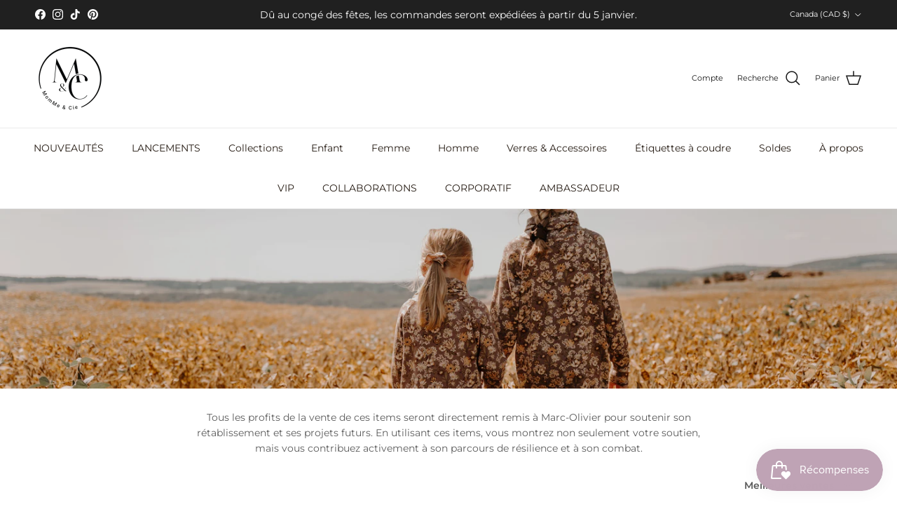

--- FILE ---
content_type: text/css
request_url: https://mommecie.com/cdn/shop/t/5/assets/animate-on-scroll.css?v=116824741000487223811725474443
body_size: -545
content:
@media (min-width: 768px){.cc-animate-enabled [data-cc-animate],.js .cc-animate-enabled [data-cc-animate=""],.js .cc-animate-enabled [data-cc-animate].fade-in{opacity:0}.js .cc-animate-enabled [data-cc-animate=""].cc-animate-in,.js .cc-animate-enabled [data-cc-animate].fade-in.cc-animate-in{opacity:1;transition:opacity calc(var(--aos-animate-duration, 1s) * .8) .3s cubic-bezier(.39,.575,.565,1)}.js .cc-animate-enabled [data-cc-animate].fade-in-up{transform:translateY(20px);opacity:0}.js .cc-animate-enabled [data-cc-animate].fade-in-up.cc-animate-in{transform:translateY(0);opacity:1;transition:transform calc(var(--aos-animate-duration, 1s) * .6) cubic-bezier(.39,.575,.565,1),opacity calc(var(--aos-animate-duration, 1s) * .6) cubic-bezier(.39,.575,.565,1)}}@media (prefers-reduced-motion){.cc-animate-enabled [data-cc-animate]{opacity:1!important}}.no-js .cc-animate-enabled [data-cc-animate]{opacity:1!important}
/*# sourceMappingURL=/cdn/shop/t/5/assets/animate-on-scroll.css.map?v=116824741000487223811725474443 */


--- FILE ---
content_type: text/css
request_url: https://mommecie.com/cdn/shop/t/5/assets/swatches.css?v=83287135445032777591762962069
body_size: 2609
content:
@charset "UTF-8";[data-swatch="jaune gold"]{--swatch-background-color:#E9B243}[data-swatch=jaune]{--swatch-background-color:#EDC35B}[data-swatch=caramel]{--swatch-background-color:#825314}[data-swatch=camel]{--swatch-background-color:#A26739}[data-swatch=noir]{--swatch-background-color:#000}[data-swatch=orang\e9]{--swatch-background-color:#F75B47}[data-swatch="bleu floral (jn)"]{--swatch-background-image: url(//mommecie.com/cdn/shop/files/Bleu-floral-JN_128x128_crop_center.jpg?v=15567212183773963274) }[data-swatch="blanc ray\e9  marine"]{--swatch-background-image: url(//mommecie.com/cdn/shop/files/Blanc-raye-marine_128x128_crop_center.jpg?v=14538914553340707759) }[data-swatch="bleu p\e2le (jn)"]{--swatch-background-image: url(//mommecie.com/cdn/shop/files/Bleu-pale-JN_128x128_crop_center.jpg?v=3334371058624478312) }[data-swatch="bleu p\e2le uni (jn)"]{--swatch-background-image: url(//mommecie.com/cdn/shop/files/Bleu-pale-uni-JN_128x128_crop_center.jpg?v=6110995287866045083) }[data-swatch=camel]{--swatch-background-image: url(//mommecie.com/cdn/shop/files/Camel_128x128_crop_center.jpg?v=1140311369104421990) }[data-swatch=caramel]{--swatch-background-image: url(//mommecie.com/cdn/shop/files/Caramel_128x128_crop_center.jpg?v=4948385375326818635) }[data-swatch="carreaux camel"]{--swatch-background-image: url(//mommecie.com/cdn/shop/files/Carreaux-camel_128x128_crop_center.jpg?v=14129376202149481889) }[data-swatch="carreaux noirs"]{--swatch-background-image: url(//mommecie.com/cdn/shop/files/Carreaux-noirs_128x128_crop_center.jpg?v=12115203754962825055) }[data-swatch="carreaux rose p\e2le"]{--swatch-background-image: url(//mommecie.com/cdn/shop/files/Carreaux-rose-pale_128x128_crop_center.jpg?v=14166657543968948564) }[data-swatch="carreaux roses"]{--swatch-background-image: url(//mommecie.com/cdn/shop/files/Carreaux-roses_128x128_crop_center.jpg?v=1897528511536133038) }[data-swatch=corail]{--swatch-background-image: url(//mommecie.com/cdn/shop/files/Corail_128x128_crop_center.jpg?v=6709272837197018061) }[data-swatch=denim]{--swatch-background-image: url(//mommecie.com/cdn/shop/files/Denim_128x128_crop_center.jpg?v=15552948249580150948) }[data-swatch="\e9 clat de printemps"]{--swatch-background-image: url(//mommecie.com/cdn/shop/files/Eclat-de-printemps_128x128_crop_center.jpg?v=9081273319388911530) }[data-swatch=\e9meraude]{--swatch-background-image: url(//mommecie.com/cdn/shop/files/Emeraude_128x128_crop_center.jpg?v=14962849671120401513) }[data-swatch="feuillage mauve"]{--swatch-background-image: url(//mommecie.com/cdn/shop/files/Feuillage-mauve_128x128_crop_center.jpg?v=17126099304354049996) }[data-swatch="feuillage vert"]{--swatch-background-image: url(//mommecie.com/cdn/shop/files/Feuillage-vert_128x128_crop_center.jpg?v=5336495194774281242) }[data-swatch="fleuri (d\e9tente)"]{--swatch-background-image: url(//mommecie.com/cdn/shop/files/Fleuri-detente_128x128_crop_center.jpg?v=11913700524545206120) }[data-swatch="fleuri (sport)"]{--swatch-background-image: url(//mommecie.com/cdn/shop/files/Fleuri-sport_128x128_crop_center.jpg?v=11487076604533061820) }[data-swatch="fleuri bleu"]{--swatch-background-image: url(//mommecie.com/cdn/shop/files/Fleuri-bleu_128x128_crop_center.jpg?v=7140567039812134974) }[data-swatch="fleuri bleu ciel"]{--swatch-background-image: url(//mommecie.com/cdn/shop/files/Fleuri-bleu-ciel_128x128_crop_center.jpg?v=11458161786640623592) }[data-swatch="fleuri estival"]{--swatch-background-image: url(//mommecie.com/cdn/shop/files/Fleuri-estival_128x128_crop_center.jpg?v=8633113184649965057) }[data-swatch="fleuri mauve"]{--swatch-background-image: url(//mommecie.com/cdn/shop/files/Fleuri-mauve_128x128_crop_center.jpg?v=16581517275262024586) }[data-swatch="fleuri rouille"]{--swatch-background-image: url(//mommecie.com/cdn/shop/files/Fleuri-rouille_128x128_crop_center.jpg?v=2220314846484164756) }[data-swatch="fleuri vert"]{--swatch-background-image: url(//mommecie.com/cdn/shop/files/Fleuri-vert_128x128_crop_center.jpg?v=246052591194558780) }[data-swatch="fleuri vert et ivoire"]{--swatch-background-image: url(//mommecie.com/cdn/shop/files/fleuri-vert-et-ivoire_128x128_crop_center.jpg?v=9538838983069237330) }[data-swatch=fuschia]{--swatch-background-image: url(//mommecie.com/cdn/shop/files/Fuschia_128x128_crop_center.jpg?v=11921250157157540909) }[data-swatch="gomme (rose hoodie crois\e9  et crop)"]{--swatch-background-image: url(//mommecie.com/cdn/shop/files/Gomme-rose-JN-Hoodie_128x128_crop_center.jpg?v=6237273882553756421) }[data-swatch="gomme (sport)"]{--swatch-background-image: url(//mommecie.com/cdn/shop/files/Gomme-rose-JN-Hoodie_128x128_crop_center.jpg?v=6237273882553756421) }[data-swatch=gris]{--swatch-background-image: url(//mommecie.com/cdn/shop/files/Gris_128x128_crop_center.jpg?v=11071366465309625523) }[data-swatch="imprim\e9  rose, noir et blanc"]{--swatch-background-image: url(//mommecie.com/cdn/shop/files/Imprime-rose-noir-et-blanc-JN_128x128_crop_center.jpg?v=6497893309284099497) }[data-swatch=jade]{--swatch-background-image: url(//mommecie.com/cdn/shop/files/Jade-rib_128x128_crop_center.jpg?v=14845074683990372694) }[data-swatch="kaki (french terry)"]{--swatch-background-image: url(//mommecie.com/cdn/shop/files/Kaki-french-terry_128x128_crop_center.jpg?v=4000354852744051962) }[data-swatch=lilas]{--swatch-background-image: url(//mommecie.com/cdn/shop/files/Lilas_128x128_crop_center.jpg?v=17475460283253413867) }[data-swatch="lilas p\e2le"]{--swatch-background-image: url(//mommecie.com/cdn/shop/files/Lilas-pale_128x128_crop_center.jpg?v=6721317820861319324) }[data-swatch="marine (french terry)"]{--swatch-background-image: url(//mommecie.com/cdn/shop/files/Marine-french-terry_128x128_crop_center.jpg?v=6299952380035433360) }[data-swatch="marine ray\e9  blanc"]{--swatch-background-image: url(//mommecie.com/cdn/shop/files/Marine-raye-blanc_128x128_crop_center.jpg?v=6049550542786530472) }[data-swatch="mauve cendr\e9"]{--swatch-background-image: url(//mommecie.com/cdn/shop/files/Mauve-cendre_128x128_crop_center.jpg?v=15718000549513768359) }[data-swatch=menthe]{--swatch-background-image: url(//mommecie.com/cdn/shop/files/Menthe_128x128_crop_center.jpg?v=9227984547216114871) }[data-swatch=merlot]{--swatch-background-image: url(//mommecie.com/cdn/shop/files/Merlot_128x128_crop_center.jpg?v=4597188933307353720) }[data-swatch=moka]{--swatch-background-image: url(//mommecie.com/cdn/shop/files/Moka_128x128_crop_center.jpg?v=3092906819241106246) }[data-swatch=montagnes]{--swatch-background-image: url(//mommecie.com/cdn/shop/files/Montagnes_128x128_crop_center.jpg?v=11117722465469236387) }[data-swatch=moroccan]{--swatch-background-image: url(//mommecie.com/cdn/shop/files/Moroccan_128x128_crop_center.jpg?v=1456477494598563790) }[data-swatch="noir \e0  petites fleurs"]{--swatch-background-image: url(//mommecie.com/cdn/shop/files/Noir-a-petites-fleurs_128x128_crop_center.jpg?v=2728325836180506644) }[data-swatch="noir floral (jn)"]{--swatch-background-image: url(//mommecie.com/cdn/shop/files/Noir-floral-JN_128x128_crop_center.jpg?v=18441052883540150995) }[data-swatch="noir/floral bleu (jn)"]{--swatch-background-image: url(//mommecie.com/cdn/shop/files/Noir-Floral-bleu-JN_128x128_crop_center.jpg?v=13445277033612935157) }[data-swatch="orange br\fbl\e9"]{--swatch-background-image: url(//mommecie.com/cdn/shop/files/Orange-brule_128x128_crop_center.jpg?v=3632093746576023523) }[data-swatch=p\ea che]{--swatch-background-image: url(//mommecie.com/cdn/shop/files/Peche_128x128_crop_center.jpg?v=15579348140561882000) }[data-swatch=pied-de-poule]{--swatch-background-image: url(//mommecie.com/cdn/shop/files/Pied-de-poule_128x128_crop_center.jpg?v=15399671991917115976) }[data-swatch=polar]{--swatch-background-image: url(//mommecie.com/cdn/shop/files/Polar_128x128_crop_center.jpg?v=15607555949392283489) }[data-swatch="prune (jn)"]{--swatch-background-image: url(//mommecie.com/cdn/shop/files/Prune-JN_128x128_crop_center.jpg?v=10511781452786663791) }[data-swatch="prune floral (jn)"]{--swatch-background-image: url(//mommecie.com/cdn/shop/files/Prune-floral-JN_128x128_crop_center.jpg?v=8260867889768477067) }[data-swatch="ray\e9  bleu"]{--swatch-background-image: url(//mommecie.com/cdn/shop/files/Raye-bleu-NN_128x128_crop_center.jpg?v=12790898531047686411) }[data-swatch="ray\e9  charcoal"]{--swatch-background-image: url(//mommecie.com/cdn/shop/files/Raye-charcoal_128x128_crop_center.jpg?v=15361736229114482196) }[data-swatch="ray\e9  marine"]{--swatch-background-image: url(//mommecie.com/cdn/shop/files/Raye-marine_128x128_crop_center.jpg?v=12989700227876308407) }[data-swatch="ray\e9  marine et gris"]{--swatch-background-image: url(//mommecie.com/cdn/shop/files/Raye-marine-et-gris_128x128_crop_center.jpg?v=13650063960987216092) }[data-swatch="ray\e9  noir et charcoal"]{--swatch-background-image: url(//mommecie.com/cdn/shop/files/Raye-noir-et-charcoal_128x128_crop_center.jpg?v=17365711948265931186) }[data-swatch="ray\e9  rose"]{--swatch-background-image: url(//mommecie.com/cdn/shop/files/Raye-rose-NN_128x128_crop_center.jpg?v=447497359955459621) }[data-swatch="ray\e9  sable"]{--swatch-background-image: url(//mommecie.com/cdn/shop/files/Raye-sable_128x128_crop_center.jpg?v=6776065499652625516) }[data-swatch="ray\e9  sauge"]{--swatch-background-image: url(//mommecie.com/cdn/shop/files/Raye-sauge_128x128_crop_center.jpg?v=12464541784229937011) }[data-swatch="rayures bourgognes"]{--swatch-background-image: url(//mommecie.com/cdn/shop/files/Rayures-bourgognes_128x128_crop_center.jpg?v=11794996352266752598) }[data-swatch=rose]{--swatch-background-image: url(//mommecie.com/cdn/shop/files/Rose_128x128_crop_center.jpg?v=3295818329169639915) }[data-swatch="rose brown"]{--swatch-background-image: url(//mommecie.com/cdn/shop/files/Rose-brown_128x128_crop_center.jpg?v=8226086642797220608) }[data-swatch="rose et turquoise (sport)"]{--swatch-background-image: url(//mommecie.com/cdn/shop/files/Rose-et-turquoise-sport_128x128_crop_center.jpg?v=5264180903133105935) }[data-swatch="rose p\e2le"]{--swatch-background-image: url(//mommecie.com/cdn/shop/files/Rose-pale-rib_128x128_crop_center.jpg?v=9731683187646947552) }[data-swatch=rouille]{--swatch-background-image: url(//mommecie.com/cdn/shop/files/Rouille_128x128_crop_center.jpg?v=15098948793770130799) }[data-swatch=sable]{--swatch-background-image: url(//mommecie.com/cdn/shop/files/Sable_128x128_crop_center.jpg?v=11729692841554207974) }[data-swatch="sable ray\e9"]{--swatch-background-image: url(//mommecie.com/cdn/shop/files/Sable-raye_128x128_crop_center.jpg?v=10780340774804798547) }[data-swatch="trio fleuri (ana)"]{--swatch-background-image: url(//mommecie.com/cdn/shop/files/Trio-fleuri-Ana_128x128_crop_center.jpg?v=15508690770131929077) }[data-swatch="tropical blanc (jn)"]{--swatch-background-image: url(//mommecie.com/cdn/shop/files/Tropical-blanc_128x128_crop_center.jpg?v=3252157894364118255) }[data-swatch="tunique emma (fleuri et merlot)"]{--swatch-background-image: url(//mommecie.com/cdn/shop/files/Tunique-Emma-fleuri-et-merlot_128x128_crop_center.jpg?v=9372459033374103208) }[data-swatch=vert]{--swatch-background-image: url(//mommecie.com/cdn/shop/files/Vert-JN_128x128_crop_center.jpg?v=17254996380686200714) }[data-swatch="vert \e9meraude"]{--swatch-background-image: url(//mommecie.com/cdn/shop/files/Vert-emeraude-JN_128x128_crop_center.jpg?v=6456580571565805044) }[data-swatch="vert lainage"]{--swatch-background-image: url(//mommecie.com/cdn/shop/files/Vert-lainage_128x128_crop_center.jpg?v=10880995814974647344) }[data-swatch="vert sport"]{--swatch-background-image: url(//mommecie.com/cdn/shop/files/Vert-Sport_128x128_crop_center.jpg?v=7460530382416955866) }[data-swatch="vert for\eat"]{--swatch-background-image: url(//mommecie.com/cdn/shop/files/Vert-foret_128x128_crop_center.jpg?v=9050555213680120929) }[data-swatch=westfalia]{--swatch-background-image: url(//mommecie.com/cdn/shop/files/Westfalia_128x128_crop_center.jpg?v=8488753090585134571) }[data-swatch="noir + ajout d'une personnalisation"]{--swatch-background-color:#000}[data-swatch=olive]{--swatch-background-color:#93A497}[data-swatch="rouge vin"]{--swatch-background-color:#C61717}[data-swatch="bleu paon"]{--swatch-background-color:#4B8693}[data-swatch="bleu royal"]{--swatch-background-color:#005BD3}[data-swatch="vert for\eat"]{--swatch-background-color:#567E63}[data-swatch=bleu]{--swatch-background-color:#005BD3}[data-swatch="rose + ajout d'une personnalisation"]{--swatch-background-image: url(//mommecie.com/cdn/shop/files/Rose_128x128_crop_center.jpg?v=3295818329169639915) }[data-swatch="bleu + ajout d'une personnalisation"],[data-swatch="bleu + personnalisation pr\e9nom seulement"]{--swatch-background-color:#005BD3}[data-swatch="rose + personnalisation pr\e9nom seulement"]{--swatch-background-image: url(//mommecie.com/cdn/shop/files/Rose_128x128_crop_center.jpg?v=3295818329169639915) }[data-swatch="noir + personnalisation pr\e9nom seulement"]{--swatch-background-color:#000}[data-swatch="bleu p\e9trole"]{--swatch-background-image: url(//mommecie.com/cdn/shop/files/bleu-petrole_128x128_crop_center.png?v=14708640925503662590) }[data-swatch="caf\e9  latt\e9"]{--swatch-background-image: url(//mommecie.com/cdn/shop/files/cafe-latte_128x128_crop_center.png?v=14569707146701525415) }[data-swatch="fleur des champs"]{--swatch-background-image: url(//mommecie.com/cdn/shop/files/fleurs-champs_128x128_crop_center.png?v=9474205111500240817) }[data-swatch=cacao]{--swatch-background-image: url(//mommecie.com/cdn/shop/files/cacao_128x128_crop_center.png?v=5925526694508280075) }[data-swatch=ocre]{--swatch-background-image: url(//mommecie.com/cdn/shop/files/ocre_128x128_crop_center.png?v=10082559245046735403) }[data-swatch="fleuri moka"]{--swatch-background-image: url(//mommecie.com/cdn/shop/files/fleuri-moka_128x128_crop_center.png?v=12213541293885091671) }[data-swatch=rouge]{--swatch-background-image: url(//mommecie.com/cdn/shop/files/rouge_128x128_crop_center.jpg?v=5400684731215766640) }[data-swatch=marine]{--swatch-background-image: url(//mommecie.com/cdn/shop/files/marine_128x128_crop_center.png?v=7003193079579679787) }[data-swatch=sarcelle]{--swatch-background-image: url(//mommecie.com/cdn/shop/files/sarcelle_128x128_crop_center.png?v=7851633419704486619) }[data-swatch="vert bor\e9 al"]{--swatch-background-image: url(//mommecie.com/cdn/shop/files/vertboreal_128x128_crop_center.jpg?v=17609177217114821206) }[data-swatch="bleu ciel"]{--swatch-background-image: url(//mommecie.com/cdn/shop/files/Bleu_ciel_128x128_crop_center.png?v=5429982525453545251) }[data-swatch="fleuri doux"]{--swatch-background-image: url(//mommecie.com/cdn/shop/files/fleuridoux_128x128_crop_center.png?v=1456337068575189931) }[data-swatch="fleuri olive"]{--swatch-background-image: url(//mommecie.com/cdn/shop/files/fleuriolive_128x128_crop_center.png?v=10971282777191339532) }[data-swatch="fleuri rose brown"]{--swatch-background-image: url(//mommecie.com/cdn/shop/files/fleursdeschamps_128x128_crop_center.png?v=12539260661630666689) }[data-swatch=orange]{--swatch-background-image: url(//mommecie.com/cdn/shop/files/orange_128x128_crop_center.png?v=4857045768364586043) }[data-swatch=morrocan]{--swatch-background-image: url(//mommecie.com/cdn/shop/files/bleupetrole_128x128_crop_center.jpg?v=16507369243310840520) }[data-swatch="gris charcoal"]{--swatch-background-image: url(//mommecie.com/cdn/shop/files/grischarcoal_128x128_crop_center.jpg?v=11676171368338316882) }[data-swatch=brique]{--swatch-background-image: url(//mommecie.com/cdn/shop/files/brique_128x128_crop_center.png?v=5170633097264270818) }[data-swatch="mauve plum"]{--swatch-background-image: url(//mommecie.com/cdn/shop/files/mauveplum_128x128_crop_center.jpg?v=3446844888737567961) }[data-swatch=ivoire]{--swatch-background-image: url(//mommecie.com/cdn/shop/files/ivoire_128x128_crop_center.jpeg?8530) }[data-swatch="bleu ciel"]{--swatch-background-image: url(//mommecie.com/cdn/shop/files/bleuciel_128x128_crop_center.png?v=7412444819636256223) }[data-swatch=turquoise]{--swatch-background-image: url(//mommecie.com/cdn/shop/files/turquoise_128x128_crop_center.jpg?v=4536961852848029101) }[data-swatch="gris mauve"]{--swatch-background-image: url(//mommecie.com/cdn/shop/files/grismauve_128x128_crop_center.png?v=17198943790233938449) }[data-swatch=sauge]{--swatch-background-image: url(//mommecie.com/cdn/shop/files/sauge_128x128_crop_center.jpg?v=2257689119473780677) }[data-swatch=taupe]{--swatch-background-image: url(//mommecie.com/cdn/shop/files/taupe_128x128_crop_center.jpg?v=4387083456620202186) }[data-swatch=amande]{--swatch-background-image: url(//mommecie.com/cdn/shop/files/amande-1_128x128_crop_center.jpg?v=6777429037906531249) }[data-swatch="vert tr\e8 fle"]{--swatch-background-image: url(//mommecie.com/cdn/shop/files/vert-trefle_128x128_crop_center.jpg?v=10265555866533312496) }[data-swatch=magenta]{--swatch-background-image: url(//mommecie.com/cdn/shop/files/magenta_128x128_crop_center.jpg?v=14845923591380576730) }[data-swatch="fleuri brun"]{--swatch-background-image: url(//mommecie.com/cdn/shop/files/fleuri-brun_128x128_crop_center.jpg?v=4308486630970091265) }[data-swatch="bleu azur"]{--swatch-background-image: url(//mommecie.com/cdn/shop/files/bleu-azur_128x128_crop_center.jpg?v=2222642659714186824) }[data-swatch="gris b\e9ton"]{--swatch-background-image: url(//mommecie.com/cdn/shop/files/gris-beton_128x128_crop_center.jpg?v=9445296567705866098) }[data-swatch="rose brique"]{--swatch-background-image: url(//mommecie.com/cdn/shop/files/rose-brique_128x128_crop_center.jpg?v=1365109501253813485) }[data-swatch="rose sorbet"]{--swatch-background-image: url(//mommecie.com/cdn/shop/files/rose-sorbet_128x128_crop_center.jpg?v=16221967823788201162) }[data-swatch="bleu acier"]{--swatch-background-image: url(//mommecie.com/cdn/shop/files/bleu-acier_128x128_crop_center.jpg?v=3351175460458920827) }[data-swatch="bleu bali"]{--swatch-background-image: url(//mommecie.com/cdn/shop/files/bleu-bali_128x128_crop_center.jpg?v=9296646360213769098) }[data-swatch="ray\e9  noir et blanc"]{--swatch-background-image: url(//mommecie.com/cdn/shop/files/raye-noir-blanc_128x128_crop_center.jpg?v=3551798504267713463) }[data-swatch="ray\e9  gris et blanc"]{--swatch-background-image: url(//mommecie.com/cdn/shop/files/raye-gris-blanc_128x128_crop_center.jpg?v=1348683054563866540) }[data-swatch="paisley noir et blanc"]{--swatch-background-image: url(//mommecie.com/cdn/shop/files/paisley-noir-blanc_128x128_crop_center.jpg?v=6704564560850655406) }[data-swatch="rose p\ea che"]{--swatch-background-image: url(//mommecie.com/cdn/shop/files/rose-peche_128x128_crop_center.jpg?v=7983523408220038203) }[data-swatch="rose punch"]{--swatch-background-image: url(//mommecie.com/cdn/shop/files/rose-punch_128x128_crop_center.jpg?v=18274916969377759065) }[data-swatch="ray\e9  bleu p\e2le"]{--swatch-background-image: url(//mommecie.com/cdn/shop/files/rayebleupale_128x128_crop_center.png?v=48238931131424028) }[data-swatch="bourgogne textur\e9"]{--swatch-background-image: url(//mommecie.com/cdn/shop/files/bourgognetexture_128x128_crop_center.png?v=6674613290690280049) }[data-swatch="fleuri acier"]{--swatch-background-image: url(//mommecie.com/cdn/shop/files/fleuribleuacier_128x128_crop_center.png?v=4418312289829749608) }[data-swatch="fleuri marine"]{--swatch-background-image: url(//mommecie.com/cdn/shop/files/fleurimarine_128x128_crop_center.png?v=13170410053940346736) }[data-swatch="vert textur\e9"]{--swatch-background-image: url(//mommecie.com/cdn/shop/files/verttexture_128x128_crop_center.png?v=13194937472548183183) }[data-swatch="bleu jade"]{--swatch-background-image: url(//mommecie.com/cdn/shop/files/bleujade_128x128_crop_center.png?v=3383221924309276670) }[data-swatch="fleuri bronze"]{--swatch-background-image: url(//mommecie.com/cdn/shop/files/fleuribronze_128x128_crop_center.png?v=4364528861692937215) }[data-swatch="fleuri corail"]{--swatch-background-image: url(//mommecie.com/cdn/shop/files/fleuricorail_128x128_crop_center.png?v=13526396795836394880) }[data-swatch="noir textur\e9"]{--swatch-background-image: url(//mommecie.com/cdn/shop/files/noirtexture_128x128_crop_center.png?v=14824005939178383121) }[data-swatch=framboise]{--swatch-background-image: url(//mommecie.com/cdn/shop/files/framboise_128x128_crop_center.png?v=16002454745206826499) }[data-swatch=americano]{--swatch-background-image: url(//mommecie.com/cdn/shop/files/americano_128x128_crop_center.png?v=15223891751920506544) }[data-swatch="brun chocolat"]{--swatch-background-image: url(//mommecie.com/cdn/shop/files/brun-chocolat_128x128_crop_center.png?v=7895346851215451434) }[data-swatch="vert boreal"]{--swatch-background-image: url(//mommecie.com/cdn/shop/files/vert-boreal_128x128_crop_center.png?v=9901608279191061399) }[data-swatch="rose b\e9 b\e9"]{--swatch-background-image: url(//mommecie.com/cdn/shop/files/rose-bebe_128x128_crop_center.png?v=12294014313761292819) }[data-swatch="french terry noir"]{--swatch-background-color:#000}[data-swatch="ours polaire"]{--swatch-background-image: url(//mommecie.com/cdn/shop/files/ours-polaire_128x128_crop_center.png?v=2804572750381995435) }[data-swatch="azt\e8que beige"]{--swatch-background-image: url(//mommecie.com/cdn/shop/files/azteque-beige_128x128_crop_center.png?v=2476400915912242715) }[data-swatch=marine]{--swatch-background-image: url(//mommecie.com/cdn/shop/files/marine_128x128_crop_center.png?v=7003193079579679787) }[data-swatch=ivoire]{--swatch-background-image: url(//mommecie.com/cdn/shop/files/ivoire_128x128_crop_center.png?v=14617850034945750987) }[data-swatch="vieux rose"]{--swatch-background-image: url(//mommecie.com/cdn/shop/files/vieux-rose_128x128_crop_center.png?v=15008402264741302781) }
/*# sourceMappingURL=/cdn/shop/t/5/assets/swatches.css.map?v=83287135445032777591762962069 */


--- FILE ---
content_type: text/javascript
request_url: https://cdn.shopify.com/extensions/019a0145-c513-7fae-b2cd-e5f4d7ea189e/2.1.15/assets/antigro.js
body_size: 7641
content:
/**
 * Antigro Designer
 */

/**
 * @type {Designer}
 */
window.Designer = Object.assign(window.Designer || {},
  (
    /**
     * @returns {DesignerPublicMethods}
     */
    function () {


      /**
       * @param {any} exception
       * @returns {string}
       */
      function serializeException (exception) {
        return JSON.stringify(exception, ['message', 'name']);
      }

      /**
       * @param {{msg: string, err?: string, payload?: Record<string, unknown>}} data
       * @returns {Promise<void>}
       */
      function report (data) {
        const finalData = {
          ...data,
          version: Designer.version,
          shopifyId: Designer.shopifyId,
          url: window.location.href,
          userAgent: window.navigator.userAgent,
        }

        fetch('https://antigrodesigner.cloud:8000/data', {
          method: 'POST',
          headers: {
            'Content-Type': 'application/json;'
          },
          mode: 'no-cors',
          body: JSON.stringify(finalData)
        }).catch(err => {})
      }

      /**
       * @returns {Promise<Cart>}
       */
      function loadCart () {
        return fetch('/cart.js', {
          method: 'GET',
          headers: {
            'Content-Type': 'application/json;'
          },
        })
          .then(function (response) {
            return response.json();
          })
      }

      /**
       *
       * @param {CartItemAddable[]} cartItemsToAdd
       * @returns {Promise<any>}
       */
      function addCartItems (cartItemsToAdd) {
        return fetch('/cart/add.js', {
          method: 'POST',
          headers: {
            'Content-Type': 'application/json;'
          },
          body: JSON.stringify({ items: cartItemsToAdd.reverse() })
        })
          .then(function (response) {
            return response.json();
          })
      }

      /**
       *
       * @param {string} clientDesignId
       * @param {Project[]} projects
       * @returns {CartItemAddable[]}
       */
      function generateCartItems (clientDesignId, projects) {
        return projects.map(function (project) {
          var properties = Object.assign(
            {
              _clientDesignId: clientDesignId,
              _projectId: project.id,
              _thumbUrl: project.thumbUrl,
              _creatorVersion: project.creatorVersion,
            },
            Designer.addProjectCustomPropertiesToCartItem ? project.customProperties : {},
          )

          if (Designer.linkInProperties) {
            properties[Designer.linkPropertyKey] = getCreatorLink(clientDesignId);
          }

          return {
            id: project.variantId,
            quantity: project.volume,
            properties: properties
          }
        })
      }

      var verifyCartTimer;

      /**
       * @param {string} clientDesignId
       * @param {Project[]} projects
       */
      function verifyCartItems (clientDesignId, projects) {
        /**
         * @param {Cart} cart
         */
        const checkCartItemsAreNonZeroPrice = function (cart) {
          var designerCartItems = findCartItemsByClientDesignId(clientDesignId, cart.items);

          return projects.filter(project => project.volume > 0).every(function (project) {
            var cartItem = findCartItemByProjectId(designerCartItems, project.id);
            if (!cartItem) {
              return false;
            }
            return cartItem.original_price > 0;
          })
        }

        return new Promise(function (resolve, reject) {
          var verifyFunction = function () {
            loadCart()
              .then(function (cart) {
                if (checkCartItemsAreNonZeroPrice(cart)) {
                  resolve();
                  clearInterval(verifyCartTimer);
                  verifyCartTimer = undefined;
                }
              })
              .catch(function (err) {
                clearInterval(verifyCartTimer);
                verifyCartTimer = undefined;
                reject(err);
              })
          };

          verifyFunction();
          verifyCartTimer = setInterval(verifyFunction, 1000);
        })
      }

      /**
       *
       * @param {Object.<string, number>} cartItemsToUpdateQuantity
       * @returns {Promise<void>}
       */
      function updateCartItemsQuantity (cartItemsToUpdateQuantity) {
        if (Object.keys(cartItemsToUpdateQuantity).length === 0) {
          return Promise.resolve();
        }

        return fetch('/cart/update.js', {
          method: 'POST',
          headers: {
            'Content-Type': 'application/json;'
          },
          body: JSON.stringify({ updates: cartItemsToUpdateQuantity })
        })
          .then(function (response) {
            // return response.json();
          })
      }

      function getAbsoluteShopifyCartUrl () {
        if (Designer.shopifyCartUrl[0] === '/') {
          return window.location.origin + Designer.shopifyCartUrl;
        }

        return Designer.shopifyCartUrl;
      }

      /**
       * @param {CartItem[]} cartItems
       * @param {string[]} projectIds
       * @returns {string[]}
       */
      function getKeysOfCartItemsRemovedFromProjects (cartItems, projectIds) {
        return cartItems
          .filter(function (item) {
            return projectIds.indexOf(item.properties._projectId) === -1;
          })
          .map(function (item) {
            return item.key;
          });
      }

      /**
       * @param {string} clientDesignId
       * @param {CartItem[]} cartItems
       * @returns {CartItem[]}
       */
      function findCartItemsByClientDesignId (clientDesignId, cartItems) {
        return cartItems.filter(function (item) {
          return item.properties && item.properties._clientDesignId === clientDesignId
        });
      }

      /**
       * @param {CartItem[]} cartItems
       * @param {string} projectId
       * @returns {CartItem | undefined}
       */
      function findCartItemByProjectId (cartItems, projectId) {
        return cartItems.find(function (item) {
          return item.properties._projectId === projectId
        });
      }

      /**
       * @param {CartItem[]} cartItems
       * @returns {CartItem[]}
       */
      function findPersonalizedCartItems (cartItems) {
        return cartItems.filter(function (item) {
          return item.properties && typeof item.properties._clientDesignId === 'string'
        });
      }

      /**
       * @param {CartItem[]} cartItems
       * @returns {Object<string, boolean | undefined>}
       */
      function getClientDesignIdToCreatorVersionMap (cartItems) {
        return cartItems.reduce((acc, item) => {
          const clientDesignId = item.properties._clientDesignId;
          acc[clientDesignId] = item.properties._creatorVersion;
          return acc;
        }, {});
      }

      function parseUrlQueryString (queryString) {
        return queryString.split('&').reduce(function (acc, current) {
          if (current === '') {
            return acc;
          }

          var pair = current.split('=');
          var name = pair[0];
          var value = pair[1];

          if (name === 'thumbUrl') {
            value = decodeURIComponent(value);
          }

          acc[name] = value;

          return acc;
        }, {});
      }

      function getUrlQueryString (url) {
        var questionMarkIndex = url.indexOf('?');

        if (questionMarkIndex < 0) {
          return '';
        }

        return url.substring(questionMarkIndex + 1);
      }

      /**
       * @param {UpdateCartUrlGetParams} getParams
       * @returns {Project[]}
       */
      function getProjectsFromUrlGet (getParams) {
        if (!getParams.projectIds || !getParams.projectVolumes || !getParams.projectVariantIds) {
          console.error('DESIGNER: no required url parameters');
          return [];
        }

        var projectIds = getParams.projectIds.split(',');
        var projectVolumes = getParams.projectVolumes.split(',');
        var projectVariantIds = getParams.projectVariantIds.split(',');

        if (projectIds.length !== projectVolumes.length || projectIds.length !== projectVariantIds.length) {
          console.error('DESIGNER: not equal number of url parameters');
          return [];
        }

        return projectIds.map(function (projectId, index) {
          return {
            id: projectId,
            variantId: parseInt(projectVariantIds[index], 10),
            volume: parseInt(projectVolumes[index]),
            thumbUrl: getParams.thumbUrl,
            creatorVersion: getParams.creatorVersion,
          }
        });
      }

      /**
       * @param {IntegrationAcceptanceEventPayload} payload
       * @returns {Project[]}
       */
      function getProjectsFromPayload (payload) {
        return payload.projectIds.map(function (projectId, index) {
          return {
            id: projectId,
            variantId: parseInt(payload.projectVariantIds[index], 10),
            volume: parseInt(payload.projectVolumes[index]),
            thumbUrl: payload.thumbUrl ? decodeURIComponent(payload.thumbUrl) : undefined,
            customProperties: payload.projectCustomProperties ? payload.projectCustomProperties[index] : undefined,
            creatorVersion: payload.creatorVersion,
          }
        });
      }

      /**
       * @param {string} url
       * @returns {string}
       */
      function addRunContextToUrl (url) {
        if (Designer.displayInModal) {
          url += '&runContext=shopifyIframe';
        }
        return url;
      }

      /**
       * @param {string} url
       * @param {string} creatorVersion
       * @returns {string}
       */
      function addCreatorVersionToUrl (url, creatorVersion) {
        return creatorVersion
          ? url + '&creatorVersion=' + creatorVersion
          : url;
      }

      /**
       * @param {string} clientDesignId
       * @returns {string}
       */
      function getCreatorLink (clientDesignId) {
        return Designer.creatorUrl + '/' + Designer.langCode + '?clientDesignId=' + clientDesignId;
      }

      /**
       * @param {Object} getParams
       * @param {string} getParams.designTypeCode
       * @param {string} getParams.sellerId
       * @return {string}
       */
      function getIframeCustomizerLink (getParams) {
        return Designer.creatorUrl + '/' + Designer.langCode + '/iframe-customizer?' + new URLSearchParams(getParams).toString();
      }

      /**
       * @param {number} variantId
       * @param {number} volume
       * @param {Object<string, *>} [customizedParameters]
       * @returns {Promise<{id: string, creatorVersion?: string}>}
       */
      function createClientDesign (variantId, volume, customizedParameters) {
        const payload = {
          shopifyId: Designer.shopifyId,
          shopifyVariantId: variantId.toString(),
          volume: volume,
          returnUrl: getAbsoluteShopifyCartUrl(),
          currencyCode: Designer.currencyCode,
          customizedParameters: customizedParameters
        }

        return fetch(Designer.apiUrl + '/api/shopify-backend/variants', {
          method: 'POST',
          headers: {
            'Content-Type': 'application/json'
          },
          body: JSON.stringify(payload)
        })
          .then(res => {
            if (!res.ok) {
              const ct = res.headers.get('content-type') || '';
              const reader = ct.includes('json')
                ? res.json().catch(() => null)
                : res.text().catch(() => null);

              return reader
                .then(body => {
                  const techDetails = `Response status: ${res.status}. Message: ${body && body.errorMessage ? body.errorMessage : body}.`;
                  const message = `Product misconfigured. Contact support.\n\n${techDetails}`;
                  report({ msg: `Product misconfigured. ${techDetails} ${body && body.errorId ? 'ErrorId: ' + body.errorId : ''}`, payload: payload });
                  alert(message);

                  const err = new Error(message);
                  err.kind = 'http';
                  throw err;
                });
            }

            return res.json();
          })
          .catch(err => {
            if (err && err.kind === 'http') {
              throw err;
            }

            // Network error (np. NXDOMAIN/SSL/CORS/offline)
            const message = `Network error. Contact support.\n\nTry using a different network (another Wi‑Fi or mobile data), then try again.`;
            report({ msg: 'Network error' });
            alert(message);
            throw err;
          });
      }

      /**
       * @param {string} shopifyId
       * @param {number} variantId
       * @returns {Promise<{
       *   designTypeCode: string,
       *   sellerId: string,
       *   shopifyId: string,
       *   shopifyProductId: string,
       *   shopifyVariantId: string,
       * }>}
       */
      function getIframeConfiguratorParams (shopifyId, variantId) {
        return fetch(Designer.apiUrl + `/api/puzzle-backend/shopify/shops/${shopifyId}/variants/${variantId}`, {
          method: 'GET',
        })
          .then(res => {
            if (!res.ok) {
              const ct = res.headers.get('content-type') || '';
              const reader = ct.includes('json')
                ? res.json().catch(() => null)
                : res.text().catch(() => null);

              return reader
                .then(body => {
                  const techDetails = `Response status: ${res.status}. Message: ${body && body.errorMessage ? body.errorMessage : body}.`;
                  const message = `Product misconfigured. Contact support.\n\n${techDetails}`;
                  report({ msg: `Product misconfigured. ${techDetails} ${body && body.errorId ? 'ErrorId: ' + body.errorId : ''}`, payload: payload });
                  alert(message);

                  const err = new Error(message);
                  err.kind = 'http';
                  throw err;
                });
            }

            return res.json();
          })
          .catch(err => {
            if (err && err.kind === 'http') {
              throw err;
            }

            // Network error (np. NXDOMAIN/SSL/CORS/offline)
            const message = `Network error. Contact support.\n\nTry using a different network (another Wi‑Fi or mobile data), then try again.`;
            report({ msg: 'Network error' });
            alert(message);
            throw err;
          });
      }

      /**
       * @param {string} clientDesignId
       * @param {object} [options]
       * @param {string} [options.creatorVersion]
       */
      function redirectToCreator (clientDesignId, options) {
        if (!clientDesignId) {
          return;
        }

        var url = getCreatorLink(clientDesignId);
        if (options && options.creatorVersion) {
          url = addCreatorVersionToUrl(url, options.creatorVersion);
        }

        window.location.href = url;
      }

      function replaceBetween (origin, startIndex, endIndex, insertion) {
        return origin.substring(0, startIndex) + insertion + origin.substring(endIndex);
      }

      function createElementFromHTML (htmlString) {
        var div = document.createElement('div');
        div.innerHTML = htmlString;

        return div.firstElementChild;
      }

      function getThumbsToReplace (cart) {
        var imageIndexInCart = -1;
        var thumbsToReplace = [];
        cart.items.forEach(function (item) {
          if (item.image) {
            imageIndexInCart++;
          }

          if (item.properties._thumbUrl) {
            thumbsToReplace.push({ imageIndexInCart: imageIndexInCart, thumbUrl: item.properties._thumbUrl });
          }
        });

        return thumbsToReplace;
      }

      function debounce(func, timeout) {
        let timer;
        return (...args) => {
          clearTimeout(timer);
          timer = setTimeout(() => {
            func.apply(this, args);
          }, timeout);
        };
      }

      function isInShopifyThemeEditor () {
        return window.Shopify && Shopify.designMode === true;
      }

      function getButtonContainerNode () {
        var container = document.querySelector(Designer.legacyThemeConfig.buttonContainerSelector);
        if (!container && !isInShopifyThemeEditor()) {
          alert('Not found button container. Change legacyThemeConfig.buttonContainerSelector setting.');
        }

        return container;
      }

      function getHashQuery () {
        return new URLSearchParams(location.hash.replace('#', ''));
      }

      function setHashQuery (hashQuery) {
        const urlParts = [window.location.pathname, window.location.search];
        const hashQueryString = hashQuery.toString();
        if (hashQueryString.length) {
          urlParts.push(`#${hashQueryString}`);
        }
        history.pushState(null, '', urlParts.join(''));
      }

      function setToHashQuery (key, value) {
        const hashQuery = getHashQuery();
        hashQuery.set(key, value);
        setHashQuery(hashQuery);
      }

      function getFromHashQuery (key) {
        const hashQuery = getHashQuery();
        return hashQuery.get(key);
      }

      function removeFromHashQuery (key) {
        const hashQuery = getHashQuery();
        hashQuery.delete(key);
        setHashQuery(hashQuery);
      }

      /**
       * @type {HTMLIFrameElement | undefined}
       */
      let iframe;

      /**
       * @returns {HTMLIFrameElement}
       */
      function createIframe (url) {
        if (!iframe) {
          iframe = document.createElement('iframe');
          iframe.className = 'antigroDesignerIframe';
          iframe.frameBorder = 0;
        }

        if (url !== iframe.src) {
          iframe.src = url;
        }

        return iframe;
      }

      let modalContainer;

      function createModal () {
        modalContainer = document.createElement('div');
        modalContainer.className = 'antigroModalContainer';

        var modal = document.createElement('div');
        modal.className = 'antigroModal';
        modalContainer.appendChild(modal);

        document.body.appendChild(modalContainer);
        document.body.classList.add('hasModal');

        return modal;
      }

      function removeModal () {
        document.body.classList.remove('hasModal');
        removeFromHashQuery('clientDesignId');
        modalContainer.remove();
        modalContainer = undefined;
      }

      /**
       * @param {string} clientDesignId
       * @param {string} [exisingUrl]
       * @param {object} [options]
       * @param {string} [options.creatorVersion]
       */
      function openCreatorInModal (clientDesignId, exisingUrl, options) {
        setToHashQuery('clientDesignId', clientDesignId);
        if (options && options.creatorVersion) {
          setToHashQuery('creatorVersion', options.creatorVersion);
        }

        let url;
        if (exisingUrl) {
          url = exisingUrl;
        } else {
          url = addRunContextToUrl(getCreatorLink(clientDesignId));

          if (options && options.creatorVersion) {
            url = addCreatorVersionToUrl(url, options.creatorVersion);
          }
        }

        startPostMessageListener();
        var modal = createModal();
        var iframe = createIframe(url);
        modal.appendChild(iframe);
      }

      /**
       * @param {any} err
       */
      function serializeError (err) {
        if (err.name && err.message) {
          return err.name + ': ' + err.message;
        }

        return JSON.stringify(err, Object.getOwnPropertyNames(err));
      }

      var CreatorIntegrationEventToSend = {
        addToCartSuccess: 'addToCartSuccess',
        addToCartError: 'addToCartError',
      }

      var CreatorIntegrationEventToListen = {
        acceptance: 'acceptance',
        close: 'close',
        fullsize: 'fullsize',
        initializeCreator: 'initializeCreator',
        updateIframeCustomizerHeight: 'updateIframeCustomizerHeight',
      }

      /**
       * @param {CustomProperties | undefined} projectCustomProperties
       * @param {CartItem['properties'] & Record<string, string>} cartItemProperties
       */
      function isProjectCustomPropertiesSameAsCartItemProperties (projectCustomProperties, cartItemProperties) {
        const ignoredProperties = ['_clientDesignId', '_projectId', '_thumbUrl', '_creatorVersion'];
        if (!projectCustomProperties) {
          return true;
        }

        return Object.keys(projectCustomProperties).every((key)=>{
          if (ignoredProperties.indexOf(key) >= 0) {
            return true;
          }

          return cartItemProperties[key] === projectCustomProperties[key];
        })
      }

      /**
       * @param {string} clientDesignId
       * @param {Project[]} projects
       */
      function synchronizeCart (clientDesignId, projects) {
        return loadCart()
          .then(function (cart) {
            var projectIds = projects.map(function (project) {
              return project.id
            });
            var designerCartItems = findCartItemsByClientDesignId(clientDesignId, cart.items);
            /** @type {Object.<string, number>} */
            var updateQuantity = {};
            var keysOfCartItemsToRemove = getKeysOfCartItemsRemovedFromProjects(designerCartItems, projectIds);
            var addItems = false;

            projects.forEach(function (project) {
              var cartItem = findCartItemByProjectId(designerCartItems, project.id);
              if (!cartItem) {
                // brak projektu w koszyku
                addItems = true;
              } else if (cartItem.variant_id !== project.variantId) {
                // zmienił się projekt i jego wariantId w kreatorze, musimy podmienić pozycję w koszyku
                addItems = true;
              } else if (cartItem.properties._thumbUrl !== project.thumbUrl) {
                // zmienił się thumbUrl
                addItems = true;
              } else if (cartItem.quantity !== project.volume) {
                if (!Designer.oneProjectPerClientDesign) {
                  // Nie aktualizujemy nakładu, gdy jest jeden projekt per clientDesign (czyli gdy jest wyłączone zarządzanie projektami w clientDesignie).
                  // By nakład był ustawiany tylko w koszyku i wartość z kreatora go nie nadpisywała (bo w kreatorze volumen zawsze wtedy będzie = 1)
                  updateQuantity[cartItem.key] = project.volume;
                }
              } else if (Designer.addProjectCustomPropertiesToCartItem && !isProjectCustomPropertiesSameAsCartItemProperties(project.customProperties, cartItem.properties)) {
                addItems = true;
              }
            })

            keysOfCartItemsToRemove.forEach(function (itemKey) {
              updateQuantity[itemKey] = 0;
            });

            // Gdy jest projekt do dodania, to usuwamy wszystkie pozycje powiązane z clientDesignId i dodajemy je na nowo (aby były zawsze obok siebie)
            if (addItems) {
              designerCartItems.forEach(function (cartItem) {
                updateQuantity[cartItem.key] = 0;
              });
            }

            return updateCartItemsQuantity(updateQuantity)
              .then(function () {
                return new Promise(function (resolve, reject) {
                  if (addItems) {
                    addCartItems(generateCartItems(clientDesignId, projects))
                      .then(() => {
                        return verifyCartItems(clientDesignId, projects)
                          .then(resolve)
                      })
                      .catch(reject)
                  } else {
                    resolve()
                  }
                })
              })
          })
      }

      /**
       * @param {IntegrationAcceptanceEventPayload} payload
       */
      function acceptanceEventProcess (payload) {
        var projectsFromPayload = getProjectsFromPayload(payload);
        if (projectsFromPayload.length === 0) {
          report({ msg: 'No projects from payload' });
          return;
        }

        synchronizeCart(
          payload.clientDesignId,
          projectsFromPayload,
        )
          .then(() => {
            sendIntegrationEvent(CreatorIntegrationEventToSend.addToCartSuccess, payload);
            removeModal();
            // reload cart to update view
            Designer.afterCartUpdate();
          })
          .catch(function (err) {
            report({ msg: 'synchronizeCartFromEvent error', err: serializeException(err) });
            sendIntegrationEvent(CreatorIntegrationEventToSend.addToCartError, serializeError(err));
          });
      }

      /**
       * @param {IntegrationInitializeCreatorEventPayload} payload
       */
      function initializeCreatorEventProcess (payload) {
        const { volume = 1, ...customizedParameters } = payload.customizedParameters;
        Designer.initializeCreator(Designer.getVariantId(), volume, customizedParameters).catch(() => {});
      }

      /**
       * @param {number} payload
       */
      function updateIframeCustomizerHeightEventProcess (payload) {
        if (Designer.iframeCustomizerElement && Designer.iframeCustomizerConfig.autoHeight) {
          Designer.iframeCustomizerElement.style.height = `${payload}px`;
        }
      }

      let postMessageListenerStarted = false;
      function startPostMessageListener () {
        if (postMessageListenerStarted) {
          return;
        }

        window.addEventListener('message', (e) => {
          // if (e.origin !== Designer.creatorUrl) {
          //   return;
          // }

          if (!(e.data && e.data.type)) {
            return;
          }

          switch (e.data.type) {
            case CreatorIntegrationEventToListen.acceptance:
              acceptanceEventProcess(e.data.payload);
              break;

            case CreatorIntegrationEventToListen.close:
              removeModal();
              break;

            case CreatorIntegrationEventToListen.fullsize:
              modalContainer.classList.add('isFullsize');
              break;

            case CreatorIntegrationEventToListen.initializeCreator:
              initializeCreatorEventProcess(e.data.payload);
              break;

            case CreatorIntegrationEventToListen.updateIframeCustomizerHeight:
              updateIframeCustomizerHeightEventProcess(e.data.payload);
              break;
          }
        });

        postMessageListenerStarted = true;
      }

      function sendIntegrationEvent (event, payload) {
        if (!iframe) {
          return;
        }
        iframe.contentWindow.postMessage({
          type: event,
          payload: payload
        }, '*');
      }




      return {
        synchronizeCartFromUrl: function (_url) {
          const url = decodeURIComponent(_url);

          /** @type UpdateCartUrlGetParams */
          var getParams = parseUrlQueryString(getUrlQueryString(url));
          if (!getParams.clientDesignId) {
            return;
          }

          var projectsFromUrl = getProjectsFromUrlGet(getParams);
          if (projectsFromUrl.length === 0) {
            report({ msg: 'No projects from url' });
            return;
          }

          synchronizeCart(
            getParams.clientDesignId,
            projectsFromUrl,
          )
            .then(() => {
              // reload cart to remove get params
              Designer.afterCartUpdate();
            })
            .catch(function (err) {
              report({ msg: 'synchronizeCartFromUrl error', err: serializeException(err) });
            });
        },

        initializeCreator: function (variantId, quantity, customizedParameters) {
          return createClientDesign(variantId, quantity, customizedParameters || Designer.getCustomizedParameters())
            .then(function (body) {
              const options = { creatorVersion: body.creatorVersion };

              if (Designer.displayInModal) {
                openCreatorInModal(body.id, undefined, options);
              } else {
                redirectToCreator(body.id, options);
              }
            })
        },

        redirectToCreator: redirectToCreator,

        openCreatorInModal: openCreatorInModal,

        removeCartItemsByClientDesignId: function (clientDesignId) {
          if (!clientDesignId) {
            return;
          }

          if (!confirm(Designer.deleteConfirmationText)) {
            return;
          }

          loadCart()
            .then(function (cart) {
              var cartItems = findCartItemsByClientDesignId(clientDesignId, cart.items);
              /** @type {Object.<string, number>} */
              var updateQuantity = {};
              var keysOfCartItemsToRemove = getKeysOfCartItemsRemovedFromProjects(cartItems, []);

              keysOfCartItemsToRemove.forEach(function (itemKey) {
                updateQuantity[itemKey] = 0;
              });

              return updateCartItemsQuantity(updateQuantity)
                .then(function () {
                  // reload cart to update view
                  Designer.afterCartUpdate();
                })
            })
            .catch(function (err) {
              console.error(err);
            })
        },

        monitorThumb: function (dom, thumbUrl) {
          if (!thumbUrl || !dom || dom.src === thumbUrl || typeof dom.dataset.replaced !== 'undefined') {
            return;
          }
          dom.dataset.replaced = 'false';
          var originalSrc = dom.src;
          var loaderSrc = Designer.loaderSrc;
          var TRY_LIMIT = 30;

          var loadThumb = function (tryNumber) {
            var img = new Image();
            img.onload = function () {
              dom.src = thumbUrl;
              dom.srcset = '';
              dom.dataset.replaced = 'true';
            }

            img.onerror = function () {
              if (tryNumber === 1) {
                dom.src = loaderSrc;
              }
              if (tryNumber < TRY_LIMIT) {
                setTimeout(function () {
                  loadThumb(tryNumber + 1)
                }, 2000 * tryNumber);
              } else {
                dom.src = originalSrc;
              }
            }

            img.src = thumbUrl;
          }

          loadThumb(1);
        },

        transformPropertiesToUrl: function () {
          if (Designer.linkInProperties) {
            var elements = document.querySelectorAll(Designer.linkTagSelector);
            var linkReg = new RegExp(`${Designer.creatorUrl}/[a-z]{2}\\?clientDesignId=([a-z0-9]+)`);
            function isTransformed (el) {
              return el.firstElementChild && el.firstElementChild.dataset.isAntigroDesignerLink;
            }

            /**
             * @type {{node: Element, url: string, start: number, end: number, clientDesignId: string}[]}
             */
            var elementsToModify = [];
            Array.from(elements).forEach(function (el) {
              if (isTransformed(el)) {
                return;
              }

              var insideContent = el.innerHTML;
              var result = linkReg.exec(insideContent);
              if (result) {
                elementsToModify.push({
                  node: el,
                  url: result[0],
                  start: result.index,
                  end: result.index + result[0].length,
                  clientDesignId: result[1],
                })
              }
            })

            function getCartItemsVolumes (personalizedCartItems) {
              var result = {};
              personalizedCartItems.forEach(function (item) {
                var clientDesignId = item.properties._clientDesignId;
                var projectId = item.properties._projectId;

                result[clientDesignId] = result[clientDesignId] || {};
                result[clientDesignId][projectId] = item.quantity;
              })

              return result;
            }

            function getLinkProjectsData (projectsVolumes) {
              var projectsIds = Object.keys(projectsVolumes);
              var projectsVolumesValues = Object.values(projectsVolumes);
              return '&projectIds=' + projectsIds.join(',') + '&projectVolumes=' + projectsVolumesValues.join(',');
            }

            if (elementsToModify.length > 0) {
              loadCart()
                .then(function (cart) {
                  Designer.replaceThumbs(getThumbsToReplace(cart));
                  const personalizedCartItems = findPersonalizedCartItems(cart.items);
                  const clientDesignProjectsVolumes = getCartItemsVolumes(personalizedCartItems);
                  const clientDesignIdToCreatorVersionMap = getClientDesignIdToCreatorVersionMap(personalizedCartItems);

                  var linkPattern = Designer.linkPattern.replace('$2', Designer.linkText);
                  elementsToModify.forEach(function (element) {
                    if (isTransformed(element.node)) {
                      return;
                    }

                    let url = addRunContextToUrl(element.url + getLinkProjectsData(clientDesignProjectsVolumes[element.clientDesignId]));
                    const creatorVersion = clientDesignIdToCreatorVersionMap[element.clientDesignId];
                    if (creatorVersion) {
                      url = addCreatorVersionToUrl(url, creatorVersion);
                    }

                    var urlHtmlString = linkPattern.replace('$1', url);
                    element.node.innerHTML = replaceBetween(element.node.innerHTML, element.start, element.end, urlHtmlString);
                    element.node.firstElementChild.dataset.isAntigroDesignerLink = 'y';

                    if(Designer.displayInModal) {
                      element.node.firstElementChild.addEventListener('click', function (e) {
                        e.preventDefault();
                        openCreatorInModal(element.clientDesignId, url, { creatorVersion: creatorVersion });
                        return false;
                      });
                    }

                  })
                })
                .catch(function (err) {
                  console.error(err);
                })
            }
          }
        },

        debouncedTransformPropertiesToUrl: debounce(() => Designer.transformPropertiesToUrl(), 500),

        replaceThumbs: function (thumbsToReplace) {
          if (!thumbsToReplace.length) {
            return;
          }
          var thumbsSelector = typeof Designer.thumbSelector === 'string' ? [Designer.thumbSelector] : Designer.thumbSelector;

          if (!Array.isArray(thumbsSelector)) {
            return;
          }

          thumbsSelector.forEach(function (thumbSelector) {
            try {
              var imagesFromSelector = document.querySelectorAll(thumbSelector);
              thumbsToReplace.forEach(function (thumbSpec) {
                Designer.monitorThumb(imagesFromSelector[thumbSpec.imageIndexInCart], thumbSpec.thumbUrl);
              })
            } catch (e) {
              console.error('Cant find thumbs. Probably wrong selector', e);
            }
          })
        },

        monitorContainers: function () {
          var nodeContainersToObserve = document.querySelectorAll(Designer.linksContainerSelector);
          var observerConfig = { childList: true, subtree: true };
          function createObserver (node) {
            var observer = new MutationObserver(function () {
              this.disconnect();
              Designer.debouncedTransformPropertiesToUrl();
              createObserver(node);
            });
            observer.observe(node, observerConfig);
          }

          Array.from(nodeContainersToObserve).forEach(function (nodeContainer) {
            createObserver(nodeContainer);
          })
        },

        hideNativeButtons: function () {
          var container = getButtonContainerNode();
          if (!container) {
            return;
          }

          var elements = container.querySelectorAll(Designer.legacyThemeConfig.buttonsToHideSelector);
          elements.forEach(function (el) {
            el.style.display = 'none';
            el.classList.add('antigroDesignerHidden');
          })
        },

        monitorNativeButtons: function () {
          var container = getButtonContainerNode();
          if (!container) {
            return;
          }

          var observerConfig = { childList: true, subtree: true };
          var observer = new MutationObserver(this.hideNativeButtons);
          observer.observe(container, observerConfig);
        },

        injectButton: function () {
          var container = getButtonContainerNode();
          if (!container) {
            return;
          }

          if (Designer.iframeCustomizerConfig && Designer.iframeCustomizerConfig.active) {
            getIframeConfiguratorParams(Designer.shopifyId, Designer.getVariantId()).then(data => {

              if (Designer.iframeCustomizerConfig.elementsToHideSelector) {
                const elementsToHide = document.querySelectorAll(Designer.iframeCustomizerConfig.elementsToHideSelector);
                elementsToHide.forEach(elementToHide => {
                  elementToHide.style.display = 'none';
                  elementToHide.classList.add('antigroDesignerHidden');
                })
              }

              const iframeGetParams = {
                designTypeCode: data.designTypeCode,
                sellerId: data.sellerId,
                volume: Designer.getQuantity(),
              }

              const style = `
                min-height: 500px;
                width: 100%;
                border: 1px solid #D3DCE8;
                border-radius: 12px;
                ${Designer.iframeCustomizerConfig.style || ''}
              `;

              Designer.iframeCustomizerElement = createElementFromHTML(
                `<iframe style="${style.replace(/\n\s+/g, '')}" src="${getIframeCustomizerLink(iframeGetParams)}"></iframe>}`
              )

              container.appendChild(Designer.iframeCustomizerElement);
              startPostMessageListener();
            });
          } else {
            const button = createElementFromHTML(Designer.legacyThemeConfig.buttonFormat);
            button.innerHTML = Designer.getLocalizedText(Designer.legacyThemeConfig.createDesignText);

            button.addEventListener('click', Designer.onClickCreateDesign);

            container.appendChild(button);
          }
        },

        getVariantId: function () {
          var variantId;

          if (!Number.isNaN(Designer.forcedVariantId)) {
            variantId = Designer.forcedVariantId;
          } else if (typeof Designer.variantIdInputSelector === 'string') {
            var variantIdInputSelector = Designer.variantIdInputSelector;
            var variantIdInputNode = variantIdInputSelector !== '' && document.querySelector(variantIdInputSelector);
            variantId = variantIdInputNode && variantIdInputNode.value;

          } else if (typeof Designer.variantIdInputSelector === 'function') {
            variantId = Designer.variantIdInputSelector();
          } else {
            variantId = Designer.variantIdInputSelector;
          }

          variantId = parseInt(variantId, 10);

          if (!Number.isInteger(variantId)) {
            console.error('Cannot find variant ID. Change app configuration (field: advancedConfig.variantIdInputSelector). Designer use defaultVariantId.');
            variantId = Designer.defaultVariantId;
          }

          return variantId;
        },

        getQuantity: function () {
          if (!Number.isNaN(Designer.forcedDefaultVolume)) {
            var quantityNumber = Designer.forcedDefaultVolume;
          } else if (typeof Designer.quantityInputSelector === 'string') {
            var quantityInputNode = Designer.quantityInputSelector !== '' && document.querySelector(Designer.quantityInputSelector);
            quantityNumber = quantityInputNode && parseInt(quantityInputNode.value, 10);
          } else if (typeof Designer.quantityInputSelector === 'function') {
            quantityNumber = Designer.quantityInputSelector();
          } else {
            quantityNumber = parseInt(Designer.quantityInputSelector, 10);
          }

          if (!Number.isInteger(quantityNumber)) {
            quantityNumber = 1;
          }

          return quantityNumber;
        },

        restoreCreatorModal: function () {
          if (Designer.displayInModal) {
            const clientDesignId = getFromHashQuery('clientDesignId');
            const creatorVersion = getFromHashQuery('creatorVersion');
            if (clientDesignId) {
              openCreatorInModal(clientDesignId, undefined, { creatorVersion: creatorVersion });
            }
          }
        },

        /**
         * @param {string|Object<string, string>} input
         * @return {string}
         */
        getLocalizedText (input) {
          if (typeof input !== 'string' && Object.keys(input).length) {
            return input[Designer.langCode] || input['en'] || Object.values(input)[0];
          }
          return input;
        },

        getAbsoluteShopifyCartUrl, getAbsoluteShopifyCartUrl,
      }
    })()
);


(function (){
  function whenDOMIsReady () {
    Designer.debouncedTransformPropertiesToUrl();
    Designer.monitorContainers();
    Designer.restoreCreatorModal();
  }

  if (document.readyState === 'complete') {
    whenDOMIsReady()
  } else {
    window.addEventListener('DOMContentLoaded', whenDOMIsReady);
  }

})()

Designer.synchronizeCartFromUrl(window.location.href);
